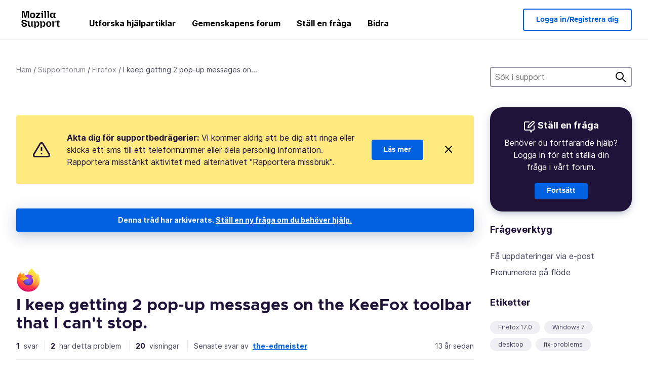

--- FILE ---
content_type: text/javascript
request_url: https://assets-prod.sumo.prod.webservices.mozgcp.net/static/jsi18n/sv/djangojs-min.js
body_size: 19533
content:
"use strict";{const globals=this;const django=globals.django||(globals.django={});django.pluralidx=function(n){const v=n!=1;if(typeof v==="boolean"){return v?1:0}else{return v}};django.catalog=django.catalog||{};const newcatalog={"% Responded in 24 hours":"% besvarade inom 24 timmar","% Responded in 72 hours":"% besvarade inom 72 timmar","% Solved":"% lösta","%(num)s <small>of %(total)s</small>":"%(num)s <small>av %(total)s</small>","%(number)s selected":"%(number)s markerade","%s characters remaining":"%s tecken kvar","1 new this week":["1 ny denna vecka","%s nya denna vecka"],"1 person has this problem":["1 person har detta problem","%s personer har detta problem"],"1 reply":["1 svar","%s svar"],"1 → 1000":"1 → 1000","1m":"1mån.","1y":"1år","3m":"3mån.","400 → 70+":"400 → 70+","6m":"6mån.","<strong>Draft has been saved on:</strong> %s":"<strong>Utkast har sparats på:</strong> %s","<strong>Draft is saving...</strong>":"<strong>Utkast sparas...</strong>","<strong>Error saving draft</strong>":"<strong>Fel vid sparande av utkast</strong>","A document with this slug already exists in this locale.":"Ett dokument med den här strängen finns redan på det här språket.","A document with this title already exists in this locale.":"Ett dokument med den här artikeln finns redan på det här språket.","About us":"Om oss","Active Contributors":"Aktiva bidragare","Add to calendar":"Lägg till i kalendern",All:"Alla","All Articles: % Localized":"Alla artiklar: % översatta","All Products":"Alla produkter","Already have an account?":"Har du redan ett konto?","An error occurred in our system. Please try again later.":"Ett fel uppstod i vårt system. Vänligen försök igen senare.","Answer Votes: % Helpful":"Svarsröster: % behjälpliga","Answer questions in the support forum":"Svara på frågor i supportforumet","Article Votes: % Helpful":"Artikelröster: % behjälpliga","Average Satisfaction":"Genomsnittlig tillfredsställelse","Backup assistant":"Säkerhetskopieringsassistent",Bold:"Fet","Bulleted List":"Punktlista","Bulleted list item":"Punktlists-punkt",Cancel:"Avbryt",Categories:"Kategorier","Check if your locale is available and go to your localization dashboard":"Kontrollera om ditt språk är tillgängligt och gå till din översättningsöversikt","Check the Needs Update column and start editing articles!":"Kontrollera kolumnen Uppdatering behövs och börja redigera artiklar!","Choose calendar":"Välj kalender","Choose revisions to compare":"Välj versioner att jämföra","Click Through Rate %":"Genomklicks-hastighet %",Close:"Stäng","Common responses":"Vanliga svar","Community Discussion Only":"Endast diskussioner i gemenskapen",Continue:"Fortsätt",Contribute:"Bidra","Copied!":"Kopierad!","Copy download link directly":"Kopiera nedladdningslänken direkt","Copy link":"Kopiera länk","Could not upload file. Please try again later.":"Kunde inte ladda upp filen. Vänligen försök igen senare.",Daily:"Daglig","Data syncing...":"Data synkroniseras...","Don’t have an account?":"Har du inte ett konto?","Download Firefox":"Ladda ner Firefox","Download Firefox on your new device":"Ladda ner Firefox på din nya enhet","Download and install Firefox on your new device":"Ladda ner och installera Firefox på din nya enhet","Enter the URL of the external link":"Fyll i URL:en för den externa länken","Enter the name of the article":"Fyll i namnet på artikeln","Enter your email":"Ange din e-postadress","Enter your email address":"Ange din e-postadress","Error deleting image":"Ett fel uppstod med att ta bort bilden","Error loading graph":"Ett fel uppstod när diagrammet skulle läsas in","Error uploading image":"Ett fel uppstod med att ladda upp bilden","Explore the Knowledge Base Dashboard":"Utforska kunskapsbasens översikt","External link:":"Extern länk:","File deleted. Please select an image file.":"Filen borttagen. Vänligen välj en bildfil.","Filter by product":"Filtrera efter produkt","Find support questions to answer":"Hitta supportfrågor att besvara","FirefoxCalendarEvent.ics":"FirefoxCalendarEvent.ics","Found %(n)s result for ‘<span>%(q)s</span>’ for ‘<span>%(product)s</span>’":["Hittade %(n)s resultat för ‘<span>%(q)s</span>’ för ‘<span>%(product)s</span>’","Hittade %(n)s resultat för ‘<span>%(q)s</span>’ för ‘<span>%(product)s</span>’"],"Fox popping out from the top of a stack of boxes.":"Räven dyker upp från toppen av en bunt lådor.","Fox sticking its head out from behind a stack of boxes.":"Räven sticker ut sitt huvud bakom en hög med lådor.","Fox tail sticking out from behind a stack of boxes.":"Rävsvans som sticker ut bakom en bunt lådor.","From %(from_input)s to %(to_input)s":"Från %(from_input)s till %(to_input)s",'From hardcore web developers to "how do I install Firefox"\n                    first time users, everybody needs your help in the forum!\n                    Share your knowledge by pointing people to the right help\n                    articles and providing troubleshooting steps for their\n                    individual questions.':'Från hardcore webbutvecklare till "hur installerar jag Firefox"\n förstagångsanvändare, alla behöver din hjälp i forumet!\n Dela med dig av din kunskap genom att visa personer till\n rätt hjälpartiklar och tillhandahålla felsökningssteg för deras\n individuella frågor.',"Get Support":"Få hjälp","Heading 1":"Rubrik 1","Heading 2":"Rubrik 2","Heading 3":"Rubrik 3","Help Articles Only":"Endast hjälpartiklar","Help articles":"Hjälpartiklar","Help articles are not available in your language yet? You want to join the amazing team translating them? You will help millions of users in your language. Pretty heroic, right?":"Hjälpartiklar är inte tillgängliga på ditt språk ännu? Vill du ansluta dig till den fantastiska gruppen som översätter dem? Du kommer att hjälpa miljontals användare på ditt språk. Ganska heroisk eller hur?","Help millions of users get the most out of their favorite browser. Your contributions will reach millions of users worldwide, and you can do it from the comfort of your couch!":"Hjälp miljontals användare få ut det mesta av deras favoritwebbläsare. Dina bidrag når miljontals användare över hela världen och du kan göra det bekvämt från soffan!","Help us localize support articles":"Hjälp oss att översätta supportartiklar","Help us write help articles":"Hjälp oss skriva hjälpartiklar",Home:"Hem","How you can contribute":"Hur du kan bidra","I don't know":"Det kände jag inte till","ICS file":"ICS-fil","If you like writing and teaching, then the Knowledge Base (KB) is the place for you. We need contributors that can write, edit or proofread articles in English. Thousands of people are accessing our Knowledge Base every week. Imagine how many will be helped by you!":"Om du gillar att skriva och undervisa då är kunskapsbasen platsen för dig. Vi behöver bidragsgivare som kan skriva, redigera eller korrekturläsa artiklar på engelska. Tusentals människor har åtkomst till vår kunskapsbas varje vecka. Tänk hur många som kommer att få hjälp av dig!","If you need to make any changes to the data you want synced, you can do so at any time in your <a href='#'>browser settings.</a>":"Om du behöver göra några ändringar i den data du vill synkronisera kan du göra det när som helst i dina <a href='#'>webbläsarinställningar.</a>","Image Attachment":"Bildbilaga","Image too large. Please select a smaller image file.":"Bilden är för stor. Välj en mindre bildfil.",Images:"Bilder","Insert Link":"Infoga länk","Insert Media":"Infoga media","Insert Response":"Infoga svar","Insert a link...":"Infoga en länk...","Insert media...":"Infoga media...","Invalid email address":"Ogiltig e-postadress","Invalid image. Please select a valid image file.":"Felaktig bild. Vänligen välj en annan bild.",Italic:"Kursiv","Knowledge Base Article":"Kunskapsbas-artikel","L10n Coverage":"L10n bevakning","Learn more about KB contribution":"Läs mer om KB-bidrag","Learn more about forum contribution":"Läs mer om forumbidrag","Learn more about localization contribution":"Läs mer om översättningsbidrag","Learn the basic guidelines":"Lär dig de grundläggande riktlinjerna","Let’s make Mozilla Support speak your language!":"Låt oss se till att Mozilla Support talar ditt språk!","Link target:":"Länk-mål:","Link text:":"Länk-text:","Loading...":"Läser in...",Localization:"Översättning","Localize support content":"Översätt supportinnehåll","Matching responses":"Matchande svar","Month beginning %(year)s-%(month)s-%(date)s":"Månad som börjar %(year)s-%(month)s-%(date)s",Monthly:"Månadsvis",More:"Mer","Mozilla Support":"Mozilla Support","Mozilla Support is a community of enthusiastic volunteers and employees trying to support our users around the globe. Join us for an incredible adventure!":"Mozilla Support är en gemenskap av entusiastiska volontärer och anställda som försöker hjälpa våra användare över hela världen. Följ med oss på ett otroligt äventyr!",Next:"Nästa",No:"Nej","No differences found":"Inga skillnader hittades","No documents found":"Inga dokument hittades","No related documents.":"Inga relaterade dokument.","No replies":"Inga svar","No sections found":"Inga sektioner funna","No votes data":"Ingen röstnings-data","Not responded in 24 hours":"Inte besvarat inom 24 timmar","Not responded in 72 hours":"Inte besvarat inom 72 timmar","Numbered List":"Numrerad lista","Numbered list item":"Numrerad list-punkt","One article can be viewed by 400 million users and translated into 70+ languages":"En artikel kan ses av 400 miljoner användare och översättas till över 70 språk","Oops, there was an error.":"Oj, det uppstod ett fel.","Other ways to contribute":"Andra sätt att bidra","Page %(current)s of %(total)s":"Sida %(current)s av %(total)s",Percent:"Procent","Percent Yes":"Procent ja","Photo of Mozilla staff and volunteers.":"Foto på Mozillas personal och volontärer.","Pick a way to contribute":"Välj ett sätt att bidra","Please check you are signed in, and try again.":"Kontrollera att du är inloggad och försök igen.","Please select a category from the previous column or start a search.":"Vänligen välj en kategori från den förra kolumnen eller påbörja en ny sökning.","Please select an image or video to insert.":"Vänligen välj en bild eller video att infoga.",Previous:"Föregående",Questions:"Frågor","Quote previous message...":"Citera föregående meddelande...","Reply...":"Svara...","Responded in 24 hours":"Besvarade inom 24 timmar","Responded in 72 hours":"Besvarade inom 72 timmar","Response editor":"Svars-redigeraren","Response preview":"Förhandsvisa svar",Responses:"Svar",Save:"Spara","Save the download link to your calendar and install Firefox whenever you’re ready.":"Spara nedladdningslänken i din kalender och installera Firefox när du är redo.","Save the world from the comfort of your couch":"Rädda världen bekvämt från soffan","Search Gallery":"Sök i galleriet","Search for a user...":"Sök efter en användare...","Search for common responses":"Sök efter vanliga svar","Send link":"Skicka länk","Send this link to your email, or download it directly from the Firefox website. To finish, you'll need to install Firefox and sign in to your account.":"Skicka den här länken till din e-post eller ladda ner den direkt från Firefox:s webbplats. För att avsluta måste du installera Firefox och logga in på ditt konto.",Sent:"Skickat","Share your wisdom with the world!":"Dela din visdom med världen!","Show media for:":"Visa media för:","Show:":"Visa:","Sign in":"Logga in","Sign in to your account":"Logga in på ditt konto","Sign up":"Registrera dig","Sign up as a volunteer":"Anmäl dig som volontär","Sign up for an account":"Registrera dig för ett konto",Solved:"Löst","Solving one issue helps up to 1000 users a day":"Att lösa ett problem hjälper upp till 1000 användare per dag","Sorry! 0 results found for ‘<span>%(q)s</span>’ for ‘<span>%(product)s</span>’":"Tyvärr! 0 resultat hittades för ‘<span>%(q)s</span>’ för ‘<span>%(product)s</span>’","Start answering!":"Börja svara!","Start localizing an article!":"Börja översätt en artikel!","Step %s":"Steg %s","Step %s of %s":"Steg %s av %s","Still need help?":"Behöver du fortfarande hjälp?","Support Forums":"Supportforum","Support article:":"Support-artikel:","Support forum":"Supportforum","Switch to edit mode":"Växla till redigeringsläge","Switch to preview mode":"Växla till förhandsvisningen","Sync your data":"Synkronisera dina data","Take a minute to create an <a href='%s'>account recovery key</a>, so you won’t get locked out if you lose your password.":"Ta en minut att skapa en <a href='%s'>kontoåterställningsnyckel</a>, så att du inte blir utelåst om du tappar bort ditt lösenord.","Take the contributor's CPG training.":"Gör CPG-utbildningen för bidragsgivare.","The intended recipient of the email must have consented. <a href='%s'>Learn more</a>":"Den avsedda mottagaren av e-postmeddelandet måste ha samtyckt. <a href='%s'>Läs mer</a>","The setup assistant is currently unavailable for your version of Firefox. However, you can still perform a manual backup of your data by following the steps outlined in <a href='%s'>this article.</a>":"Installationsassistenten är för närvarande inte tillgänglig för din version av Firefox. Du kan dock fortfarande göra en manuell säkerhetskopiering av dina data genom att följa stegen som beskrivs i <a href='%s'>den här artikeln.</a>","There was an error checking for canned responses.":"Det uppstod ett fel med att söka efter standardsvar.","There was an error generating the preview.":"Det gick inte att generera förhandsgranskningen.","There was an error submitting your vote.":"Det gick inte att skicka in din röst.","There was an error.":"Det uppstod ett fel.","There was an error. Please try again in a moment.":"Ett fel uppstod. Vänligen försök snart igen.","To use the setup assistant or access the settings for backing up your Firefox data, visit this page using Firefox on a desktop device.":"För att använda inställningsassistenten eller komma åt inställningarna för säkerhetskopiering av din Firefox-data, besök den här sidan med Firefox på en stationär enhet.","Toggle Diff":"Visa/visa inte skillnader","Toggle syntax highlighting":"Visa/visa inte syntax-markering","Top 100 Articles: % Localized":"Topp 100 artiklar: % översatta","Top 20 Articles: % Localized":"Topp 20 artiklar: % översatta","Try searching again with a different keyword, or browse our featured articles below instead.":"Försök att söka igen med ett annat nyckelord eller bläddra bland våra utvalda artiklar nedan istället.","Update browser settings":"Uppdatera webbläsarinställningar","Upload Media":"Ladda upp media","Upload cancelled. Please select an image file.":"Uppladdningen avbröts. Vänligen välj en bildfil.",'Uploading "%s"...':'Laddar upp "%s"...',"Use Firefox to continue":"Använd Firefox för att fortsätta","Used by more than 400 million people, Mozilla support is fully powered by volunteers, and it’s more important than ever. This is where you come in.":"Används av mer än 400 miljoner människor, Mozillas support drivs helt av volontärer och det är viktigare än någonsin. Det är här du kommer in.","Valid email required":"Giltig e-postadress krävs",Videos:"Videor","View All":"Visa alla",Visitors:"Besökare",Votes:"Röster","WARNING! Are you sure you want to deactivate this user? This cannot be undone!":"VARNING! Är du säker på att du vill stänga av användaren? Detta kan ej bli ogjort!","We need your help!":"Vi behöver din hjälp!","We were unable to sync your data. To complete this backup, you’ll need to turn on syncing. <a href='#'>Go to settings</a>":"Vi kunde inte synkronisera din data. För att slutföra denna säkerhetskopiering måste du aktivera synkronisering. <a href='#'>Gå till inställningar</a>",Week:"Vecka","Week beginning %(year)s-%(month)s-%(date)s":"Vecka som börjar %(year)s-%(month)s-%(date)s",Weekly:"Veckovis","We’re here for you. Get support from our contributors or staff members.":"Vi finns här för dig. Få hjälp från våra bidragsgivare eller anställda.","Where all the action happens":"Där allt händer","Write help articles":"Skriv hjälpartiklar",YTD:"I år",Yes:"Ja","You are not watching this thread":"Du bevakar inte denna tråd","You are now signed in to your Mozilla account":"Du är nu inloggad på ditt Mozilla-konto","You are watching this thread":"Du bevakar denna tråd","Your Firefox data is successfully backed up. To get started on your new device, download Firefox and sign in to your account with the link below.\n\n%s":"Din Firefox-data har säkerhetskopierats. För att komma igång med din nya enhet, ladda ner Firefox och logga in på ditt konto med länken nedan.\n\n%s",'Your Firefox data is successfully backed up. To get started on your new device, download Firefox and sign in to your account with the link below.\n\n<a href="%s">Download Firefox</a>':'Din Firefox-data har säkerhetskopierats. För att komma igång med din nya enhet, ladda ner Firefox och logga in på ditt konto med länken nedan.\n\n<a href="%s">Ladda ner Firefox</a>',"You’ll be able to sign in to this account on another device to sync your data.":"Du kommer att kunna logga in på det här kontot på en annan enhet för att synkronisera din data.","bold text":"fet text",cannedresponses:"standardsvar","en-US KB":"KB för en-US","example@example.com":"exempel@exempel.se","italic text":"kursiv text","link text":"länk-text",media:"media","non en-US KB":"KB för icke-en-US",said:"sade","user@example.com":"ditt_namn@exempel.se"};for(const key in newcatalog){django.catalog[key]=newcatalog[key]}if(!django.jsi18n_initialized){django.gettext=function(msgid){const value=django.catalog[msgid];if(typeof value==="undefined"){return msgid}else{return typeof value==="string"?value:value[0]}};django.ngettext=function(singular,plural,count){const value=django.catalog[singular];if(typeof value==="undefined"){return count==1?singular:plural}else{return value.constructor===Array?value[django.pluralidx(count)]:value}};django.gettext_noop=function(msgid){return msgid};django.pgettext=function(context,msgid){let value=django.gettext(context+""+msgid);if(value.includes("")){value=msgid}return value};django.npgettext=function(context,singular,plural,count){let value=django.ngettext(context+""+singular,context+""+plural,count);if(value.includes("")){value=django.ngettext(singular,plural,count)}return value};django.interpolate=function(fmt,obj,named){if(named){return fmt.replace(/%\(\w+\)s/g,(function(match){return String(obj[match.slice(2,-2)])}))}else{return fmt.replace(/%s/g,(function(match){return String(obj.shift())}))}};django.formats={DATETIME_FORMAT:"j F Y H:i",DATETIME_INPUT_FORMATS:["%Y-%m-%d %H:%M:%S","%Y-%m-%d %H:%M:%S.%f","%Y-%m-%d %H:%M","%m/%d/%Y %H:%M:%S","%m/%d/%Y %H:%M:%S.%f","%m/%d/%Y %H:%M","%m/%d/%y %H:%M:%S","%m/%d/%y %H:%M:%S.%f","%m/%d/%y %H:%M","%Y-%m-%d"],DATE_FORMAT:"j F Y",DATE_INPUT_FORMATS:["%Y-%m-%d","%m/%d/%Y","%m/%d/%y"],DECIMAL_SEPARATOR:",",FIRST_DAY_OF_WEEK:1,MONTH_DAY_FORMAT:"j F",NUMBER_GROUPING:3,SHORT_DATETIME_FORMAT:"Y-m-d H:i",SHORT_DATE_FORMAT:"Y-m-d",THOUSAND_SEPARATOR:" ",TIME_FORMAT:"H:i",TIME_INPUT_FORMATS:["%H:%M:%S","%H:%M:%S.%f","%H:%M"],YEAR_MONTH_FORMAT:"F Y"};django.get_format=function(format_type){const value=django.formats[format_type];if(typeof value==="undefined"){return format_type}else{return value}};globals.pluralidx=django.pluralidx;globals.gettext=django.gettext;globals.ngettext=django.ngettext;globals.gettext_noop=django.gettext_noop;globals.pgettext=django.pgettext;globals.npgettext=django.npgettext;globals.interpolate=django.interpolate;globals.get_format=django.get_format;django.jsi18n_initialized=true}}